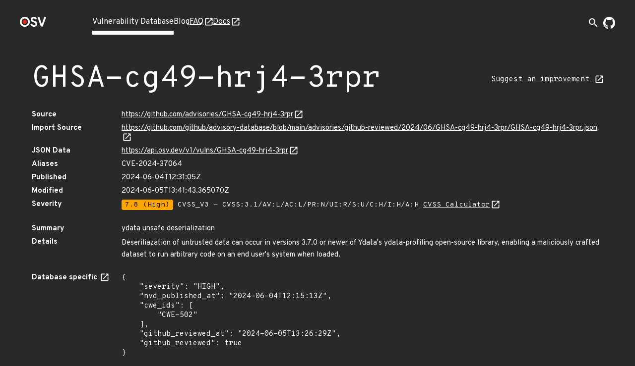

--- FILE ---
content_type: text/html; charset=utf-8
request_url: https://osv.dev/vulnerability/GHSA-cg49-hrj4-3rpr
body_size: 4142
content:
<!doctype html><html lang="en"><head><meta name="description" content="Comprehensive vulnerability database for your open source projects and dependencies."><meta name="viewport" content="width=device-width,initial-scale=1"><link rel="icon" type="image/png" href="/static/img/favicon-32x32.png" sizes="32x32"><link rel="icon" type="image/png" href="/static/img/favicon-16x16.png" sizes="16x16"><link rel="preconnect" href="https://fonts.googleapis.com"><link rel="preconnect" href="https://fonts.gstatic.com" crossorigin><link rel="alternate" type="application/rss+xml" title="RSS Feed" href="/blog/index.xml"><link rel="preload" href="https://fonts.googleapis.com/css?family=Material+Icons&display=block" as="style" onload="this.onload=null;this.rel='stylesheet'"><link rel="preload" href="https://fonts.googleapis.com/css2?family=Overpass+Mono:wght@400;700&family=Overpass:ital,wght@0,400;0,700;1,400&display=swap" as="style" onload="this.onload=null;this.rel='stylesheet'"><noscript><link rel="stylesheet" href="https://fonts.googleapis.com/css?family=Material+Icons&display=block"><link rel="stylesheet" href="https://fonts.googleapis.com/css2?family=Overpass+Mono:wght@400;700&family=Overpass:ital,wght@0,400;0,700;1,400&display=swap"></noscript><meta charset="utf-8"><title id="title">OSV - Open Source Vulnerabilities</title><script async src="https://www.googletagmanager.com/gtag/js?id=G-ZXG9G6HTBR"></script><script>window.dataLayer = window.dataLayer || [];
    function gtag() { dataLayer.push(arguments); }
    gtag('js', new Date());

    gtag('config', 'G-ZXG9G6HTBR', { 'anonymize_ip': true });</script>
<link rel="preload" fetchpriority="high" as="image" href="/static/img/external-link.svg" type="image/webp">
<script defer="defer" src="/static/vendors.54e4efa29be394fd758c.js"></script><script defer="defer" src="/static/main.9d9d626f0315d2de66ee.js"></script><link href="/static/main.f93ffa6fc9e23585bf8b.css" rel="stylesheet"></head><body><div class="wrapper "><header class="top-bar"><div class="logo"><a href="/" aria-label="Home page"><img alt="OSV logo" src="/static/img/logo.png" srcset="/static/img/logo.png, /static/img/logo@2x.png 2x" width="54" height="20"></a></div><input type="checkbox" id="hamburger-checkbox" aria-label="Hamburger Menu"> <label class="hamburger" for="hamburger-checkbox"><span></span> <span></span> <span></span></label><ul class="tabs"><li class="active page-link"><a href="/list">Vulnerability Database</a></li><li class=" page-link"><a href="/blog/">Blog</a></li><li class=" page-link external-link"><a href="https://google.github.io/osv.dev/faq/" target="”_blank”">FAQ</a></li><li class=" page-link external-link"><a href="https://google.github.io/osv.dev/" target="”_blank”">Docs</a></li><ul class="push social-icons"><li class="search-container-nav"><div class="search-toggle-container"><form class="search-form search-suggestions-container" action="/list"><input name="q" class="search-input" placeholder="Search vulnerabilities..." maxlength="300" autocomplete="off"> <button type="submit" class="search-submit" aria-label="Search"><span class="material-icons">arrow_forward</span></button></form><button class="search-toggle" aria-label="Toggle search" aria-expanded="false"><span class="material-icons">search</span></button></div></li><li><a class="logo-img" href="https://github.com/google/osv.dev" target="_blank" aria-label="Go to our github page"><img class="logo-link" src="/static/img/github-mark-white.svg" alt="Github Logo" width="24" height="24"></a></li></ul></ul></header> <div class="vulnerability-page">
  <div class="mdc-layout-grid">
    <div class="mdc-layout-grid__inner">
      <div class="mdc-layout-grid__cell--span-12 vulnerability-title">
        <h1 class="title">
          GHSA-cg49-hrj4-3rpr
        </h1>
        <a class="vulnerability-improvement-link" href="https://github.com/advisories/GHSA-cg49-hrj4-3rpr/improve">
            Suggest an improvement
          </a>
        </div>
      <div class="mdc-layout-grid__cell--span-12">
        <dl class="vulnerability-details"><dt>Source</dt>
          <dd><a href="https://github.com/advisories/GHSA-cg49-hrj4-3rpr" target="_blank" rel="noopener noreferrer">https://github.com/advisories/GHSA-cg49-hrj4-3rpr</a>
          </dd><dt>Import Source</dt>
          <dd><a href="https://github.com/github/advisory-database/blob/main/advisories/github-reviewed/2024/06/GHSA-cg49-hrj4-3rpr/GHSA-cg49-hrj4-3rpr.json" target="_blank" rel="noopener noreferrer">https://github.com/github/advisory-database/blob/main/advisories/github-reviewed/2024/06/GHSA-cg49-hrj4-3rpr/GHSA-cg49-hrj4-3rpr.json</a></dd>

          <dt>JSON Data</dt>
          <dd><a href="https://api.osv.dev/v1/vulns/GHSA-cg49-hrj4-3rpr" target="_blank" rel="noopener noreferrer">
            https://api.osv.dev/v1/vulns/GHSA-cg49-hrj4-3rpr</a>
          </dd>
          <dt>Aliases</dt>
          <dd>
            <ul class="aliases">
              <li>
                CVE-2024-37064
                </li>
              </ul>
          </dd>
          <dt>Published</dt>
          <dd>2024-06-04T12:31:05Z</dd>
          <dt>Modified</dt>
          <dd>2024-06-05T13:41:43.365070Z</dd><dt>Severity</dt>
          <dd>
            <ul class="severity">
              <li>
                
                  <span class="severity-level severity-high">7.8 (High)</span>
                  CVSS_V3 - CVSS:3.1/AV:L/AC:L/PR:N/UI:R/S:U/C:H/I:H/A:H
                  <a href="https://www.first.org/cvss/calculator/3.1#CVSS:3.1/AV:L/AC:L/PR:N/UI:R/S:U/C:H/I:H/A:H" target="_blank" rel="noopener noreferrer">
                    CVSS Calculator</a>
                
              </li>
              </ul>
          </dd><dt class="summary">Summary</dt>
          <dd class="summary ">
            
            ydata unsafe deserialization
            
          </dd>
          <dt>Details</dt>
          <dd class="details">
            <p>Deseriliazation of untrusted data can occur in versions 3.7.0 or newer of Ydata's ydata-profiling open-source library, enabling a maliciously crafted dataset to run arbitrary code on an end user's system when loaded.</p>
</dd>
          <dt>
            Database specific
            <a href="https://ossf.github.io/osv-schema/#database_specific-field" target="_blank"
              rel="noopener noreferrer"></a>
          </dt>
          <dd><pre class="specific">{
    &#34;severity&#34;: &#34;HIGH&#34;,
    &#34;nvd_published_at&#34;: &#34;2024-06-04T12:15:13Z&#34;,
    &#34;cwe_ids&#34;: [
        &#34;CWE-502&#34;
    ],
    &#34;github_reviewed_at&#34;: &#34;2024-06-05T13:26:29Z&#34;,
    &#34;github_reviewed&#34;: true
}</pre></dd>
          
          <dt>References</dt>
          <dd>
            <ul class="links">
              <li><a href="https://nvd.nist.gov/vuln/detail/CVE-2024-37064" target="_blank" rel="noopener noreferrer">https://nvd.nist.gov/vuln/detail/CVE-2024-37064</a></li>
              <li><a href="https://github.com/ydataai/ydata-profiling" target="_blank" rel="noopener noreferrer">https://github.com/ydataai/ydata-profiling</a></li>
              <li><a href="https://hiddenlayer.com/sai-security-advisory/ydata-june2024" target="_blank" rel="noopener noreferrer">https://hiddenlayer.com/sai-security-advisory/ydata-june2024</a></li>
              </ul>
          </dd>
          
        </dl>
      </div>
    </div>
  </div>
  <div class="vulnerability-packages-container">
  <h2 class="title">Affected packages</h2>

  
    <spicy-sections
      class="vulnerability-packages">
      
      
      
      
      <h2 class="package-header">
        <span class="vuln-ecosystem spicy-sections-workaround">PyPI</span>
        <span class="vuln-title-divider spicy-sections-workaround">/</span>
        <span class="vuln-name spicy-sections-workaround">ydata-profiling</span>
      </h2>
      <div class="mdc-layout-grid"><div class="vulnerability-package-subsection mdc-layout-grid__inner">
          <h3 class="mdc-layout-grid__cell--span-3">
            Package
          </h3>
          <div class="mdc-layout-grid__cell--span-9">
            <dl>
              <dt>Name</dt><dd><a href="https://pypi.org/project/ydata-profiling" target="_blank" rel="noopener noreferrer">ydata-profiling</a></dd><dd><a href="https://deps.dev/pypi/ydata-profiling" target="_blank" rel="noopener noreferrer">
                View open source insights on deps.dev</a></dd><dt>Purl</dt>
              <dd class="purl">pkg:pypi/ydata-profiling</dd></dl>
          </div>
        </div><div class="vulnerability-package-subsection mdc-layout-grid__inner">
          <h3 class="mdc-layout-grid__cell--span-3">
            Affected ranges
            <a href="https://ossf.github.io/osv-schema/#examples" target="_blank" rel="noopener noreferrer"></a>
          </h3>
          <div class="mdc-layout-grid__cell--span-9">
          <dl>
              <dt>Type</dt>
              <dd>ECOSYSTEM</dd><dt>Events</dt>
              <dd>
                <div class="mdc-layout-grid__inner events">
                  <div class="mdc-layout-grid__cell--span-3">
                      Introduced</div>
                    <div class="mdc-layout-grid__cell--span-9 version-value">
                      3.7.0</div>
                  <div class="mdc-layout-grid__cell--span-3">
                      Last affected</div>
                    <div class="mdc-layout-grid__cell--span-9 version-value">
                      4.8.3</div>
                  </div>
              </dd></dl>
          </div>
        </div>
        <div class="vulnerability-package-subsection mdc-layout-grid__inner">
          <h3 class="mdc-layout-grid__cell--span-3">
            Affected versions
            <a href="https://ossf.github.io/osv-schema/#affectedversions-field" target="_blank"
              rel="noopener noreferrer"></a>
          </h3>
          <div class="mdc-layout-grid__cell--span-9 version-value">
            <spicy-sections class="versions-section">
              <h2 class="version-header">4.*</h2>
              <div class="versions ">
                <div class="version">4.0.0</div>
                <div class="version">4.1.0</div>
                <div class="version">4.1.1</div>
                <div class="version">4.1.2</div>
                <div class="version">4.2.0</div>
                <div class="version">4.3.0</div>
                <div class="version">4.3.1</div>
                <div class="version">4.3.2</div>
                <div class="version">4.4.0</div>
                <div class="version">4.5.0</div>
                <div class="version">4.5.1</div>
                <div class="version">4.6.0</div>
                <div class="version">4.6.1</div>
                <div class="version">4.6.2</div>
                <div class="version">4.6.3</div>
                <div class="version">4.6.4</div>
                <div class="version">4.6.5</div>
                <div class="version">4.7.0</div>
                <div class="version">4.8.3</div>
                </div>
            </spicy-sections>
            </div>
        </div>
        </div>
      </spicy-sections>
  
</div>
</div>
<turbo-stream action="update" target="title">
  <template>
    GHSA-cg49-hrj4-3rpr - OSV
  </template>
</turbo-stream>

<script>
  document.addEventListener('turbo:load', function() {
    const ECOSYSTEM_EXPAND_THRESHOLD = 10;
    const PACKAGE_EXPAND_THRESHOLD = 7;
    const ECOSYSTEM_PACKAGE_COLLAPSE_THRESHOLD = 9;

  /**
   * Sets up the vertical, grouped layout for vulnerability packages.
   * - All ecosystem headers are expanded if their total count is below `ECOSYSTEM_EXPAND_THRESHOLD`,
   *   and if their total packages count is below `ECOSYSTEM_PACKAGE_COLLAPSE_THRESHOLD`.
   * - Within each ecosystem, all package headers are expanded if their count is below `PACKAGE_EXPAND_THRESHOLD`.
   */
    function setupVerticalLayout() {
      const ecosystemHeaders = document.querySelectorAll('.vulnerability-packages.force-collapse .package-header');
      if (!ecosystemHeaders.length) return;

      const shouldExpandEcosystems = ecosystemHeaders.length < ECOSYSTEM_EXPAND_THRESHOLD;

      ecosystemHeaders.forEach(header => {
        const panel = header.nextElementSibling;
        const packageHeaders = panel ? panel.querySelectorAll('.package-name-title') : [];
        const hasManyPackages =
          ecosystemHeaders.length > 1 && packageHeaders.length > ECOSYSTEM_PACKAGE_COLLAPSE_THRESHOLD;

        const shouldExpandHeader =
          shouldExpandEcosystems &&
          header.getAttribute('aria-expanded') === 'false' &&
          panel !== null &&
          !hasManyPackages;

        if (shouldExpandHeader) {
          header.click();
        }
      });

      const ecosystemPanels = document.querySelectorAll('.ecosystem-content-panel');
      ecosystemPanels.forEach(panel => {
        const packageHeaders = panel.querySelectorAll('.package-name-title');
        if (packageHeaders.length <= PACKAGE_EXPAND_THRESHOLD) {
          packageHeaders.forEach(header => {
            if (header.getAttribute('aria-expanded') === 'false') {
              header.click();
            }
          });
        }
      });
    }
    
    /**
     * Sets up the default layout,(tabs on desktop, accordion on mobile).
     * This function ensures that on the mobile accordion view,
     * all package headers are expanded by default if their count is
     * below a defined threshold. This has no effect on the desktop tab view.
     */
    function setupDefaultLayout() {
      const packageHeaders = document.querySelectorAll('.vulnerability-packages:not(.force-collapse) .package-header');
      if (!packageHeaders.length) return;

     /**
     * Expands collapsed package headers.
     * We use `spicy-section` to make the packages content collapsible for mobile view,
     * but it collapses the content by default. We want it expanded after the page
     * is loaded, so we programmatically click on the header of collapsed packages
     * to make the content visible.
     */
      function expandPackageHeaders() {
        packageHeaders.forEach((header) => {
          if (header.getAttribute('aria-expanded') === 'false') {
            header.click();
          }
        });
      }

      if (packageHeaders.length < ECOSYSTEM_EXPAND_THRESHOLD) {
        expandPackageHeaders();
      }
    }

    if (document.querySelector('.vulnerability-packages.force-collapse')) {
      setupVerticalLayout();
    } else {
      setupDefaultLayout();
    }

    /**
     * Sets up "Show More" / "Show Less" functionality for lists that might have
     * many items. You can enable this feature by adding an 'expandible-list' or
     * 'expandible-hierarchy-list' class to lists with long value.
     * @param {string} listSelector The CSS selector for the list container.
     * @param {string} itemSelector The tag name of the items within the list.
     */
    function setupExpandibleList(listSelector, itemSelector) {
      const EXPANDIBLE_LIST_DEFAULT_LENGTH = 6;
      const lists = document.querySelectorAll(`${listSelector}:not(.expanded):not([data-has-toggle-btn])`);
      lists.forEach((list) => {
        const items = list.getElementsByTagName(itemSelector);
        if (items.length <= EXPANDIBLE_LIST_DEFAULT_LENGTH) return;

        const expandibleItems = [...items].slice(EXPANDIBLE_LIST_DEFAULT_LENGTH);
        expandibleItems.forEach((item) => {
          item.style.display = 'none';
        });

        const toggleButton = document.createElement('span');
        toggleButton.classList.add('showmore');
        toggleButton.textContent = 'Show More';
        list.append(toggleButton);
        list.setAttribute('data-has-toggle-btn', 'true');

        toggleButton.addEventListener('click', function() {
          const isExpanded = list.classList.contains('expanded');
          expandibleItems.forEach((item) => {
            item.style.display = isExpanded ? 'none' : 'block';
          });
          toggleButton.textContent = isExpanded ? 'Show More' : 'Show Less';
          list.classList.toggle('expanded');
        });
      });
    }

    setupExpandibleList('.expandible-hierarchy-list', 'ul');
    setupExpandibleList('.expandible-list', 'li');
  });
</script>
</div></body></html>

--- FILE ---
content_type: text/css; charset="utf-8"
request_url: https://osv.dev/static/main.f93ffa6fc9e23585bf8b.css
body_size: 8361
content:
:root{--mdc-layout-grid-margin-desktop: 24px;--mdc-layout-grid-gutter-desktop: 24px;--mdc-layout-grid-column-width-desktop: 72px;--mdc-layout-grid-margin-tablet: 16px;--mdc-layout-grid-gutter-tablet: 16px;--mdc-layout-grid-column-width-tablet: 72px;--mdc-layout-grid-margin-phone: 16px;--mdc-layout-grid-gutter-phone: 16px;--mdc-layout-grid-column-width-phone: 72px}@media(min-width: 840px){.mdc-layout-grid{box-sizing:border-box;margin:0 auto;padding:24px;padding:var(--mdc-layout-grid-margin-desktop, 24px)}}@media(min-width: 600px)and (max-width: 839px){.mdc-layout-grid{box-sizing:border-box;margin:0 auto;padding:16px;padding:var(--mdc-layout-grid-margin-tablet, 16px)}}@media(max-width: 599px){.mdc-layout-grid{box-sizing:border-box;margin:0 auto;padding:16px;padding:var(--mdc-layout-grid-margin-phone, 16px)}}@media(min-width: 840px){.mdc-layout-grid__inner{display:flex;flex-flow:row wrap;align-items:stretch;margin:-12px;margin:calc(var(--mdc-layout-grid-gutter-desktop, 24px)/2*-1)}@supports(display: grid){.mdc-layout-grid__inner{display:grid;margin:0;grid-gap:24px;grid-gap:var(--mdc-layout-grid-gutter-desktop, 24px);grid-template-columns:repeat(12, minmax(0, 1fr))}}}@media(min-width: 600px)and (max-width: 839px){.mdc-layout-grid__inner{display:flex;flex-flow:row wrap;align-items:stretch;margin:-8px;margin:calc(var(--mdc-layout-grid-gutter-tablet, 16px)/2*-1)}@supports(display: grid){.mdc-layout-grid__inner{display:grid;margin:0;grid-gap:16px;grid-gap:var(--mdc-layout-grid-gutter-tablet, 16px);grid-template-columns:repeat(8, minmax(0, 1fr))}}}@media(max-width: 599px){.mdc-layout-grid__inner{display:flex;flex-flow:row wrap;align-items:stretch;margin:-8px;margin:calc(var(--mdc-layout-grid-gutter-phone, 16px)/2*-1)}@supports(display: grid){.mdc-layout-grid__inner{display:grid;margin:0;grid-gap:16px;grid-gap:var(--mdc-layout-grid-gutter-phone, 16px);grid-template-columns:repeat(4, minmax(0, 1fr))}}}@media(min-width: 840px){.mdc-layout-grid__cell{width:calc(33.3333333333% - 24px);width:calc(33.3333333333% - var(--mdc-layout-grid-gutter-desktop, 24px))}@supports(display: grid){.mdc-layout-grid__cell{width:auto;grid-column-end:span 4}}.mdc-layout-grid__cell{box-sizing:border-box;margin:12px;margin:calc(var(--mdc-layout-grid-gutter-desktop, 24px)/2)}@supports(display: grid){.mdc-layout-grid__cell{margin:0}}.mdc-layout-grid__cell--span-1,.mdc-layout-grid__cell--span-1-desktop{width:calc(8.3333333333% - 24px);width:calc(8.3333333333% - var(--mdc-layout-grid-gutter-desktop, 24px))}@supports(display: grid){.mdc-layout-grid__cell--span-1,.mdc-layout-grid__cell--span-1-desktop{width:auto;grid-column-end:span 1}}.mdc-layout-grid__cell--span-2,.mdc-layout-grid__cell--span-2-desktop{width:calc(16.6666666667% - 24px);width:calc(16.6666666667% - var(--mdc-layout-grid-gutter-desktop, 24px))}@supports(display: grid){.mdc-layout-grid__cell--span-2,.mdc-layout-grid__cell--span-2-desktop{width:auto;grid-column-end:span 2}}.mdc-layout-grid__cell--span-3,.mdc-layout-grid__cell--span-3-desktop{width:calc(25% - 24px);width:calc(25% - var(--mdc-layout-grid-gutter-desktop, 24px))}@supports(display: grid){.mdc-layout-grid__cell--span-3,.mdc-layout-grid__cell--span-3-desktop{width:auto;grid-column-end:span 3}}.mdc-layout-grid__cell--span-4,.mdc-layout-grid__cell--span-4-desktop{width:calc(33.3333333333% - 24px);width:calc(33.3333333333% - var(--mdc-layout-grid-gutter-desktop, 24px))}@supports(display: grid){.mdc-layout-grid__cell--span-4,.mdc-layout-grid__cell--span-4-desktop{width:auto;grid-column-end:span 4}}.mdc-layout-grid__cell--span-5,.mdc-layout-grid__cell--span-5-desktop{width:calc(41.6666666667% - 24px);width:calc(41.6666666667% - var(--mdc-layout-grid-gutter-desktop, 24px))}@supports(display: grid){.mdc-layout-grid__cell--span-5,.mdc-layout-grid__cell--span-5-desktop{width:auto;grid-column-end:span 5}}.mdc-layout-grid__cell--span-6,.mdc-layout-grid__cell--span-6-desktop{width:calc(50% - 24px);width:calc(50% - var(--mdc-layout-grid-gutter-desktop, 24px))}@supports(display: grid){.mdc-layout-grid__cell--span-6,.mdc-layout-grid__cell--span-6-desktop{width:auto;grid-column-end:span 6}}.mdc-layout-grid__cell--span-7,.mdc-layout-grid__cell--span-7-desktop{width:calc(58.3333333333% - 24px);width:calc(58.3333333333% - var(--mdc-layout-grid-gutter-desktop, 24px))}@supports(display: grid){.mdc-layout-grid__cell--span-7,.mdc-layout-grid__cell--span-7-desktop{width:auto;grid-column-end:span 7}}.mdc-layout-grid__cell--span-8,.mdc-layout-grid__cell--span-8-desktop{width:calc(66.6666666667% - 24px);width:calc(66.6666666667% - var(--mdc-layout-grid-gutter-desktop, 24px))}@supports(display: grid){.mdc-layout-grid__cell--span-8,.mdc-layout-grid__cell--span-8-desktop{width:auto;grid-column-end:span 8}}.mdc-layout-grid__cell--span-9,.mdc-layout-grid__cell--span-9-desktop{width:calc(75% - 24px);width:calc(75% - var(--mdc-layout-grid-gutter-desktop, 24px))}@supports(display: grid){.mdc-layout-grid__cell--span-9,.mdc-layout-grid__cell--span-9-desktop{width:auto;grid-column-end:span 9}}.mdc-layout-grid__cell--span-10,.mdc-layout-grid__cell--span-10-desktop{width:calc(83.3333333333% - 24px);width:calc(83.3333333333% - var(--mdc-layout-grid-gutter-desktop, 24px))}@supports(display: grid){.mdc-layout-grid__cell--span-10,.mdc-layout-grid__cell--span-10-desktop{width:auto;grid-column-end:span 10}}.mdc-layout-grid__cell--span-11,.mdc-layout-grid__cell--span-11-desktop{width:calc(91.6666666667% - 24px);width:calc(91.6666666667% - var(--mdc-layout-grid-gutter-desktop, 24px))}@supports(display: grid){.mdc-layout-grid__cell--span-11,.mdc-layout-grid__cell--span-11-desktop{width:auto;grid-column-end:span 11}}.mdc-layout-grid__cell--span-12,.mdc-layout-grid__cell--span-12-desktop{width:calc(100% - 24px);width:calc(100% - var(--mdc-layout-grid-gutter-desktop, 24px))}@supports(display: grid){.mdc-layout-grid__cell--span-12,.mdc-layout-grid__cell--span-12-desktop{width:auto;grid-column-end:span 12}}}@media(min-width: 600px)and (max-width: 839px){.mdc-layout-grid__cell{width:calc(50% - 16px);width:calc(50% - var(--mdc-layout-grid-gutter-tablet, 16px))}@supports(display: grid){.mdc-layout-grid__cell{width:auto;grid-column-end:span 4}}.mdc-layout-grid__cell{box-sizing:border-box;margin:8px;margin:calc(var(--mdc-layout-grid-gutter-tablet, 16px)/2)}@supports(display: grid){.mdc-layout-grid__cell{margin:0}}.mdc-layout-grid__cell--span-1,.mdc-layout-grid__cell--span-1-tablet{width:calc(12.5% - 16px);width:calc(12.5% - var(--mdc-layout-grid-gutter-tablet, 16px))}@supports(display: grid){.mdc-layout-grid__cell--span-1,.mdc-layout-grid__cell--span-1-tablet{width:auto;grid-column-end:span 1}}.mdc-layout-grid__cell--span-2,.mdc-layout-grid__cell--span-2-tablet{width:calc(25% - 16px);width:calc(25% - var(--mdc-layout-grid-gutter-tablet, 16px))}@supports(display: grid){.mdc-layout-grid__cell--span-2,.mdc-layout-grid__cell--span-2-tablet{width:auto;grid-column-end:span 2}}.mdc-layout-grid__cell--span-3,.mdc-layout-grid__cell--span-3-tablet{width:calc(37.5% - 16px);width:calc(37.5% - var(--mdc-layout-grid-gutter-tablet, 16px))}@supports(display: grid){.mdc-layout-grid__cell--span-3,.mdc-layout-grid__cell--span-3-tablet{width:auto;grid-column-end:span 3}}.mdc-layout-grid__cell--span-4,.mdc-layout-grid__cell--span-4-tablet{width:calc(50% - 16px);width:calc(50% - var(--mdc-layout-grid-gutter-tablet, 16px))}@supports(display: grid){.mdc-layout-grid__cell--span-4,.mdc-layout-grid__cell--span-4-tablet{width:auto;grid-column-end:span 4}}.mdc-layout-grid__cell--span-5,.mdc-layout-grid__cell--span-5-tablet{width:calc(62.5% - 16px);width:calc(62.5% - var(--mdc-layout-grid-gutter-tablet, 16px))}@supports(display: grid){.mdc-layout-grid__cell--span-5,.mdc-layout-grid__cell--span-5-tablet{width:auto;grid-column-end:span 5}}.mdc-layout-grid__cell--span-6,.mdc-layout-grid__cell--span-6-tablet{width:calc(75% - 16px);width:calc(75% - var(--mdc-layout-grid-gutter-tablet, 16px))}@supports(display: grid){.mdc-layout-grid__cell--span-6,.mdc-layout-grid__cell--span-6-tablet{width:auto;grid-column-end:span 6}}.mdc-layout-grid__cell--span-7,.mdc-layout-grid__cell--span-7-tablet{width:calc(87.5% - 16px);width:calc(87.5% - var(--mdc-layout-grid-gutter-tablet, 16px))}@supports(display: grid){.mdc-layout-grid__cell--span-7,.mdc-layout-grid__cell--span-7-tablet{width:auto;grid-column-end:span 7}}.mdc-layout-grid__cell--span-8,.mdc-layout-grid__cell--span-8-tablet{width:calc(100% - 16px);width:calc(100% - var(--mdc-layout-grid-gutter-tablet, 16px))}@supports(display: grid){.mdc-layout-grid__cell--span-8,.mdc-layout-grid__cell--span-8-tablet{width:auto;grid-column-end:span 8}}.mdc-layout-grid__cell--span-9,.mdc-layout-grid__cell--span-9-tablet{width:calc(100% - 16px);width:calc(100% - var(--mdc-layout-grid-gutter-tablet, 16px))}@supports(display: grid){.mdc-layout-grid__cell--span-9,.mdc-layout-grid__cell--span-9-tablet{width:auto;grid-column-end:span 8}}.mdc-layout-grid__cell--span-10,.mdc-layout-grid__cell--span-10-tablet{width:calc(100% - 16px);width:calc(100% - var(--mdc-layout-grid-gutter-tablet, 16px))}@supports(display: grid){.mdc-layout-grid__cell--span-10,.mdc-layout-grid__cell--span-10-tablet{width:auto;grid-column-end:span 8}}.mdc-layout-grid__cell--span-11,.mdc-layout-grid__cell--span-11-tablet{width:calc(100% - 16px);width:calc(100% - var(--mdc-layout-grid-gutter-tablet, 16px))}@supports(display: grid){.mdc-layout-grid__cell--span-11,.mdc-layout-grid__cell--span-11-tablet{width:auto;grid-column-end:span 8}}.mdc-layout-grid__cell--span-12,.mdc-layout-grid__cell--span-12-tablet{width:calc(100% - 16px);width:calc(100% - var(--mdc-layout-grid-gutter-tablet, 16px))}@supports(display: grid){.mdc-layout-grid__cell--span-12,.mdc-layout-grid__cell--span-12-tablet{width:auto;grid-column-end:span 8}}}@media(max-width: 599px){.mdc-layout-grid__cell{width:calc(100% - 16px);width:calc(100% - var(--mdc-layout-grid-gutter-phone, 16px))}@supports(display: grid){.mdc-layout-grid__cell{width:auto;grid-column-end:span 4}}.mdc-layout-grid__cell{box-sizing:border-box;margin:8px;margin:calc(var(--mdc-layout-grid-gutter-phone, 16px)/2)}@supports(display: grid){.mdc-layout-grid__cell{margin:0}}.mdc-layout-grid__cell--span-1,.mdc-layout-grid__cell--span-1-phone{width:calc(25% - 16px);width:calc(25% - var(--mdc-layout-grid-gutter-phone, 16px))}@supports(display: grid){.mdc-layout-grid__cell--span-1,.mdc-layout-grid__cell--span-1-phone{width:auto;grid-column-end:span 1}}.mdc-layout-grid__cell--span-2,.mdc-layout-grid__cell--span-2-phone{width:calc(50% - 16px);width:calc(50% - var(--mdc-layout-grid-gutter-phone, 16px))}@supports(display: grid){.mdc-layout-grid__cell--span-2,.mdc-layout-grid__cell--span-2-phone{width:auto;grid-column-end:span 2}}.mdc-layout-grid__cell--span-3,.mdc-layout-grid__cell--span-3-phone{width:calc(75% - 16px);width:calc(75% - var(--mdc-layout-grid-gutter-phone, 16px))}@supports(display: grid){.mdc-layout-grid__cell--span-3,.mdc-layout-grid__cell--span-3-phone{width:auto;grid-column-end:span 3}}.mdc-layout-grid__cell--span-4,.mdc-layout-grid__cell--span-4-phone{width:calc(100% - 16px);width:calc(100% - var(--mdc-layout-grid-gutter-phone, 16px))}@supports(display: grid){.mdc-layout-grid__cell--span-4,.mdc-layout-grid__cell--span-4-phone{width:auto;grid-column-end:span 4}}.mdc-layout-grid__cell--span-5,.mdc-layout-grid__cell--span-5-phone{width:calc(100% - 16px);width:calc(100% - var(--mdc-layout-grid-gutter-phone, 16px))}@supports(display: grid){.mdc-layout-grid__cell--span-5,.mdc-layout-grid__cell--span-5-phone{width:auto;grid-column-end:span 4}}.mdc-layout-grid__cell--span-6,.mdc-layout-grid__cell--span-6-phone{width:calc(100% - 16px);width:calc(100% - var(--mdc-layout-grid-gutter-phone, 16px))}@supports(display: grid){.mdc-layout-grid__cell--span-6,.mdc-layout-grid__cell--span-6-phone{width:auto;grid-column-end:span 4}}.mdc-layout-grid__cell--span-7,.mdc-layout-grid__cell--span-7-phone{width:calc(100% - 16px);width:calc(100% - var(--mdc-layout-grid-gutter-phone, 16px))}@supports(display: grid){.mdc-layout-grid__cell--span-7,.mdc-layout-grid__cell--span-7-phone{width:auto;grid-column-end:span 4}}.mdc-layout-grid__cell--span-8,.mdc-layout-grid__cell--span-8-phone{width:calc(100% - 16px);width:calc(100% - var(--mdc-layout-grid-gutter-phone, 16px))}@supports(display: grid){.mdc-layout-grid__cell--span-8,.mdc-layout-grid__cell--span-8-phone{width:auto;grid-column-end:span 4}}.mdc-layout-grid__cell--span-9,.mdc-layout-grid__cell--span-9-phone{width:calc(100% - 16px);width:calc(100% - var(--mdc-layout-grid-gutter-phone, 16px))}@supports(display: grid){.mdc-layout-grid__cell--span-9,.mdc-layout-grid__cell--span-9-phone{width:auto;grid-column-end:span 4}}.mdc-layout-grid__cell--span-10,.mdc-layout-grid__cell--span-10-phone{width:calc(100% - 16px);width:calc(100% - var(--mdc-layout-grid-gutter-phone, 16px))}@supports(display: grid){.mdc-layout-grid__cell--span-10,.mdc-layout-grid__cell--span-10-phone{width:auto;grid-column-end:span 4}}.mdc-layout-grid__cell--span-11,.mdc-layout-grid__cell--span-11-phone{width:calc(100% - 16px);width:calc(100% - var(--mdc-layout-grid-gutter-phone, 16px))}@supports(display: grid){.mdc-layout-grid__cell--span-11,.mdc-layout-grid__cell--span-11-phone{width:auto;grid-column-end:span 4}}.mdc-layout-grid__cell--span-12,.mdc-layout-grid__cell--span-12-phone{width:calc(100% - 16px);width:calc(100% - var(--mdc-layout-grid-gutter-phone, 16px))}@supports(display: grid){.mdc-layout-grid__cell--span-12,.mdc-layout-grid__cell--span-12-phone{width:auto;grid-column-end:span 4}}}.mdc-layout-grid__cell--order-1{order:1}.mdc-layout-grid__cell--order-2{order:2}.mdc-layout-grid__cell--order-3{order:3}.mdc-layout-grid__cell--order-4{order:4}.mdc-layout-grid__cell--order-5{order:5}.mdc-layout-grid__cell--order-6{order:6}.mdc-layout-grid__cell--order-7{order:7}.mdc-layout-grid__cell--order-8{order:8}.mdc-layout-grid__cell--order-9{order:9}.mdc-layout-grid__cell--order-10{order:10}.mdc-layout-grid__cell--order-11{order:11}.mdc-layout-grid__cell--order-12{order:12}.mdc-layout-grid__cell--align-top{align-self:flex-start}@supports(display: grid){.mdc-layout-grid__cell--align-top{align-self:start}}.mdc-layout-grid__cell--align-middle{align-self:center}.mdc-layout-grid__cell--align-bottom{align-self:flex-end}@supports(display: grid){.mdc-layout-grid__cell--align-bottom{align-self:end}}@media(min-width: 840px){.mdc-layout-grid--fixed-column-width{width:1176px;width:calc(var(--mdc-layout-grid-column-width-desktop, 72px)*12 + var(--mdc-layout-grid-gutter-desktop, 24px)*11 + var(--mdc-layout-grid-margin-desktop, 24px)*2)}}@media(min-width: 600px)and (max-width: 839px){.mdc-layout-grid--fixed-column-width{width:720px;width:calc(var(--mdc-layout-grid-column-width-tablet, 72px)*8 + var(--mdc-layout-grid-gutter-tablet, 16px)*7 + var(--mdc-layout-grid-margin-tablet, 16px)*2)}}@media(max-width: 599px){.mdc-layout-grid--fixed-column-width{width:368px;width:calc(var(--mdc-layout-grid-column-width-phone, 72px)*4 + var(--mdc-layout-grid-gutter-phone, 16px)*3 + var(--mdc-layout-grid-margin-phone, 16px)*2)}}.mdc-layout-grid--align-left{margin-right:auto;margin-left:0}.mdc-layout-grid--align-right{margin-right:0;margin-left:auto}.mdc-data-table__content{-moz-osx-font-smoothing:grayscale;-webkit-font-smoothing:antialiased;font-family:Roboto, sans-serif;font-family:var(--mdc-typography-body2-font-family, var(--mdc-typography-font-family, Roboto, sans-serif));font-size:0.875rem;font-size:var(--mdc-typography-body2-font-size, 0.875rem);line-height:1.25rem;line-height:var(--mdc-typography-body2-line-height, 1.25rem);font-weight:400;font-weight:var(--mdc-typography-body2-font-weight, 400);letter-spacing:0.0178571429em;letter-spacing:var(--mdc-typography-body2-letter-spacing, 0.0178571429em);text-decoration:inherit;text-decoration:var(--mdc-typography-body2-text-decoration, inherit);text-transform:inherit;text-transform:var(--mdc-typography-body2-text-transform, inherit)}.mdc-data-table{background-color:#292929;background-color:var(--mdc-theme-surface, #292929);border-radius:4px;border-radius:var(--mdc-shape-medium, 4px)}.mdc-data-table .mdc-data-table__header-cell:first-child{border-top-left-radius:4px;border-top-left-radius:var(--mdc-shape-medium, 4px)}[dir=rtl] .mdc-data-table .mdc-data-table__header-cell:first-child,.mdc-data-table .mdc-data-table__header-cell:first-child[dir=rtl]{border-top-right-radius:4px;border-top-right-radius:var(--mdc-shape-medium, 4px);border-top-left-radius:0}.mdc-data-table .mdc-data-table__header-cell:last-child{border-top-right-radius:4px;border-top-right-radius:var(--mdc-shape-medium, 4px)}[dir=rtl] .mdc-data-table .mdc-data-table__header-cell:last-child,.mdc-data-table .mdc-data-table__header-cell:last-child[dir=rtl]{border-top-left-radius:4px;border-top-left-radius:var(--mdc-shape-medium, 4px);border-top-right-radius:0}.mdc-data-table{border-width:1px;border-style:solid;border-color:hsla(0,0%,100%,.12);-webkit-overflow-scrolling:touch;display:inline-flex;flex-direction:column;box-sizing:border-box;position:relative}.mdc-data-table__row{background-color:inherit}.mdc-data-table__header-cell{background-color:#292929;background-color:var(--mdc-theme-surface, #292929)}.mdc-data-table__row--selected{background-color:rgba(98, 0, 238, 0.04)}.mdc-data-table__pagination-rows-per-page-select:not(.mdc-select--disabled) .mdc-notched-outline__leading,.mdc-data-table__pagination-rows-per-page-select:not(.mdc-select--disabled) .mdc-notched-outline__notch,.mdc-data-table__pagination-rows-per-page-select:not(.mdc-select--disabled) .mdc-notched-outline__trailing{border-color:rgba(255, 255, 255, 0.12)}.mdc-data-table__cell,.mdc-data-table__header-cell{border-bottom-color:hsla(0,0%,100%,.12)}.mdc-data-table__pagination{border-top-color:hsla(0,0%,100%,.12)}.mdc-data-table__cell,.mdc-data-table__header-cell{border-bottom-width:1px;border-bottom-style:solid}.mdc-data-table__pagination{border-top-width:1px;border-top-style:solid}.mdc-data-table__row:last-child .mdc-data-table__cell{border-bottom:none}.mdc-data-table__row:not(.mdc-data-table__row--selected):hover{background-color:rgba(255, 255, 255, 0.04)}.mdc-data-table__header-cell{color:rgba(255, 255, 255, 0.87)}.mdc-data-table__pagination-total,.mdc-data-table__pagination-rows-per-page-label,.mdc-data-table__cell{color:rgba(255, 255, 255, 0.87)}.mdc-data-table__row{height:52px}.mdc-data-table__pagination{min-height:52px}.mdc-data-table__header-row{height:56px}.mdc-data-table__cell,.mdc-data-table__header-cell{padding:0 16px 0 16px}.mdc-data-table__header-cell--checkbox,.mdc-data-table__cell--checkbox{padding-left:4px;padding-right:0}[dir=rtl] .mdc-data-table__header-cell--checkbox,[dir=rtl] .mdc-data-table__cell--checkbox,.mdc-data-table__header-cell--checkbox[dir=rtl],.mdc-data-table__cell--checkbox[dir=rtl]{padding-left:0;padding-right:4px}.mdc-data-table__sort-icon-button{color:rgba(255, 255, 255, 0.6)}.mdc-data-table__sort-icon-button .mdc-icon-button__ripple::before,.mdc-data-table__sort-icon-button .mdc-icon-button__ripple::after{background-color:rgba(255, 255, 255, 0.6);background-color:var(--mdc-ripple-color, rgba(255, 255, 255, 0.6))}.mdc-data-table__sort-icon-button:hover .mdc-icon-button__ripple::before,.mdc-data-table__sort-icon-button.mdc-ripple-surface--hover .mdc-icon-button__ripple::before{opacity:0.08;opacity:var(--mdc-ripple-hover-opacity, 0.08)}.mdc-data-table__sort-icon-button.mdc-ripple-upgraded--background-focused .mdc-icon-button__ripple::before,.mdc-data-table__sort-icon-button:not(.mdc-ripple-upgraded):focus .mdc-icon-button__ripple::before{transition-duration:75ms;opacity:0.24;opacity:var(--mdc-ripple-focus-opacity, 0.24)}.mdc-data-table__sort-icon-button:not(.mdc-ripple-upgraded) .mdc-icon-button__ripple::after{transition:opacity 150ms linear}.mdc-data-table__sort-icon-button:not(.mdc-ripple-upgraded):active .mdc-icon-button__ripple::after{transition-duration:75ms;opacity:0.24;opacity:var(--mdc-ripple-press-opacity, 0.24)}.mdc-data-table__sort-icon-button.mdc-ripple-upgraded{--mdc-ripple-fg-opacity:var(--mdc-ripple-press-opacity, 0.24)}.mdc-data-table__header-cell--sorted .mdc-data-table__sort-icon-button{color:rgba(255, 255, 255, 0.87)}.mdc-data-table__header-cell--sorted .mdc-data-table__sort-icon-button .mdc-icon-button__ripple::before,.mdc-data-table__header-cell--sorted .mdc-data-table__sort-icon-button .mdc-icon-button__ripple::after{background-color:rgba(255, 255, 255, 0.87);background-color:var(--mdc-ripple-color, rgba(255, 255, 255, 0.87))}.mdc-data-table__header-cell--sorted .mdc-data-table__sort-icon-button:hover .mdc-icon-button__ripple::before,.mdc-data-table__header-cell--sorted .mdc-data-table__sort-icon-button.mdc-ripple-surface--hover .mdc-icon-button__ripple::before{opacity:0.08;opacity:var(--mdc-ripple-hover-opacity, 0.08)}.mdc-data-table__header-cell--sorted .mdc-data-table__sort-icon-button.mdc-ripple-upgraded--background-focused .mdc-icon-button__ripple::before,.mdc-data-table__header-cell--sorted .mdc-data-table__sort-icon-button:not(.mdc-ripple-upgraded):focus .mdc-icon-button__ripple::before{transition-duration:75ms;opacity:0.24;opacity:var(--mdc-ripple-focus-opacity, 0.24)}.mdc-data-table__header-cell--sorted .mdc-data-table__sort-icon-button:not(.mdc-ripple-upgraded) .mdc-icon-button__ripple::after{transition:opacity 150ms linear}.mdc-data-table__header-cell--sorted .mdc-data-table__sort-icon-button:not(.mdc-ripple-upgraded):active .mdc-icon-button__ripple::after{transition-duration:75ms;opacity:0.24;opacity:var(--mdc-ripple-press-opacity, 0.24)}.mdc-data-table__header-cell--sorted .mdc-data-table__sort-icon-button.mdc-ripple-upgraded{--mdc-ripple-fg-opacity:var(--mdc-ripple-press-opacity, 0.24)}.mdc-data-table__table-container{-webkit-overflow-scrolling:touch;overflow-x:auto;width:100%}.mdc-data-table__table{min-width:100%;border:0;white-space:nowrap;border-spacing:0;table-layout:fixed}.mdc-data-table__cell{-moz-osx-font-smoothing:grayscale;-webkit-font-smoothing:antialiased;font-family:Roboto, sans-serif;font-family:var(--mdc-typography-body2-font-family, var(--mdc-typography-font-family, Roboto, sans-serif));font-size:0.875rem;font-size:var(--mdc-typography-body2-font-size, 0.875rem);line-height:1.25rem;line-height:var(--mdc-typography-body2-line-height, 1.25rem);font-weight:400;font-weight:var(--mdc-typography-body2-font-weight, 400);letter-spacing:0.0178571429em;letter-spacing:var(--mdc-typography-body2-letter-spacing, 0.0178571429em);text-decoration:inherit;text-decoration:var(--mdc-typography-body2-text-decoration, inherit);text-transform:inherit;text-transform:var(--mdc-typography-body2-text-transform, inherit);box-sizing:border-box;overflow:hidden;text-align:left;text-overflow:ellipsis}[dir=rtl] .mdc-data-table__cell,.mdc-data-table__cell[dir=rtl]{text-align:right}.mdc-data-table__cell--numeric{text-align:right}[dir=rtl] .mdc-data-table__cell--numeric,.mdc-data-table__cell--numeric[dir=rtl]{text-align:left}.mdc-data-table__cell--checkbox{width:1px}.mdc-data-table__header-cell{-moz-osx-font-smoothing:grayscale;-webkit-font-smoothing:antialiased;font-family:Roboto, sans-serif;font-family:var(--mdc-typography-subtitle2-font-family, var(--mdc-typography-font-family, Roboto, sans-serif));font-size:0.875rem;font-size:var(--mdc-typography-subtitle2-font-size, 0.875rem);line-height:1.375rem;line-height:var(--mdc-typography-subtitle2-line-height, 1.375rem);font-weight:500;font-weight:var(--mdc-typography-subtitle2-font-weight, 500);letter-spacing:0.0071428571em;letter-spacing:var(--mdc-typography-subtitle2-letter-spacing, 0.0071428571em);text-decoration:inherit;text-decoration:var(--mdc-typography-subtitle2-text-decoration, inherit);text-transform:inherit;text-transform:var(--mdc-typography-subtitle2-text-transform, inherit);box-sizing:border-box;text-overflow:ellipsis;overflow:hidden;outline:none;text-align:left}[dir=rtl] .mdc-data-table__header-cell,.mdc-data-table__header-cell[dir=rtl]{text-align:right}.mdc-data-table__header-cell--checkbox{width:1px}.mdc-data-table__header-cell--numeric{text-align:right}[dir=rtl] .mdc-data-table__header-cell--numeric,.mdc-data-table__header-cell--numeric[dir=rtl]{text-align:left}.mdc-data-table__sort-icon-button{width:28px;height:28px;padding:2px}.mdc-data-table__sort-icon-button.mdc-icon-button--reduced-size{width:28px;height:28px;padding:2px}.mdc-data-table__sort-icon-button.mdc-icon-button--reduced-size.mdc-icon-button--touch{margin-top:0px;margin-bottom:0px;margin-right:0px;margin-left:0px}.mdc-data-table__sort-icon-button .mdc-icon-button__touch{position:absolute;top:50%;height:28px;left:50%;width:28px;transform:translate(-50%, -50%)}.mdc-data-table__sort-icon-button{transform:rotate(0.0001deg);margin-left:4px;margin-right:0}[dir=rtl] .mdc-data-table__sort-icon-button,.mdc-data-table__sort-icon-button[dir=rtl]{margin-left:0;margin-right:4px}.mdc-data-table__header-cell--numeric .mdc-data-table__sort-icon-button{margin-left:0;margin-right:4px}[dir=rtl] .mdc-data-table__header-cell--numeric .mdc-data-table__sort-icon-button,.mdc-data-table__header-cell--numeric .mdc-data-table__sort-icon-button[dir=rtl]{margin-left:4px;margin-right:0}.mdc-data-table__sort-icon-button{transition:transform 150ms 0ms cubic-bezier(0.4, 0, 0.2, 1)}.mdc-data-table__header-cell--sorted-descending .mdc-data-table__sort-icon-button{transform:rotate(-180deg)}.mdc-data-table__sort-icon-button{opacity:0}.mdc-data-table__sort-icon-button:focus,.mdc-data-table__header-cell:hover .mdc-data-table__sort-icon-button,.mdc-data-table__header-cell--sorted .mdc-data-table__sort-icon-button{opacity:1}.mdc-data-table__header-cell-wrapper{align-items:center;display:inline-flex;vertical-align:middle}.mdc-data-table__header-cell--with-sort{cursor:pointer}.mdc-data-table__sort-status-label{clip:rect(1px, 1px, 1px, 1px);height:1px;overflow:hidden;position:absolute;white-space:nowrap;width:1px}.mdc-data-table__progress-indicator{display:none;position:absolute;width:100%}.mdc-data-table--in-progress .mdc-data-table__progress-indicator{display:block}.mdc-data-table__scrim{background-color:#292929;background-color:var(--mdc-theme-surface, #292929);height:100%;opacity:.32;position:absolute;top:0;width:100%}.mdc-data-table--sticky-header .mdc-data-table__header-cell{position:sticky;top:0;z-index:1}.mdc-data-table__pagination{-moz-osx-font-smoothing:grayscale;-webkit-font-smoothing:antialiased;font-family:Roboto, sans-serif;font-family:var(--mdc-typography-body2-font-family, var(--mdc-typography-font-family, Roboto, sans-serif));font-size:0.875rem;font-size:var(--mdc-typography-body2-font-size, 0.875rem);line-height:1.25rem;line-height:var(--mdc-typography-body2-line-height, 1.25rem);font-weight:400;font-weight:var(--mdc-typography-body2-font-weight, 400);letter-spacing:0.0178571429em;letter-spacing:var(--mdc-typography-body2-letter-spacing, 0.0178571429em);text-decoration:inherit;text-decoration:var(--mdc-typography-body2-text-decoration, inherit);text-transform:inherit;text-transform:var(--mdc-typography-body2-text-transform, inherit);box-sizing:border-box;display:flex;justify-content:flex-end}.mdc-data-table__pagination-trailing{margin-left:4px;margin-right:0}[dir=rtl] .mdc-data-table__pagination-trailing,.mdc-data-table__pagination-trailing[dir=rtl]{margin-left:0;margin-right:4px}.mdc-data-table__pagination-trailing{align-items:center;display:flex;flex-wrap:wrap;justify-content:flex-end}.mdc-data-table__pagination-navigation{align-items:center;display:flex}[dir=rtl] .mdc-data-table__pagination-button .mdc-button__icon,.mdc-data-table__pagination-button .mdc-button__icon[dir=rtl]{transform:rotate(180deg)}.mdc-data-table__pagination-button{margin-left:0;margin-right:4px}[dir=rtl] .mdc-data-table__pagination-button,.mdc-data-table__pagination-button[dir=rtl]{margin-left:4px;margin-right:0}.mdc-data-table__pagination-total{margin-left:14px;margin-right:36px}[dir=rtl] .mdc-data-table__pagination-total,.mdc-data-table__pagination-total[dir=rtl]{margin-left:36px;margin-right:14px}.mdc-data-table__pagination-total{white-space:nowrap}.mdc-data-table__pagination-rows-per-page{margin-left:0;margin-right:22px}[dir=rtl] .mdc-data-table__pagination-rows-per-page,.mdc-data-table__pagination-rows-per-page[dir=rtl]{margin-left:22px;margin-right:0}.mdc-data-table__pagination-rows-per-page{align-items:center;display:inline-flex}.mdc-data-table__pagination-rows-per-page-label{margin-left:0;margin-right:12px}[dir=rtl] .mdc-data-table__pagination-rows-per-page-label,.mdc-data-table__pagination-rows-per-page-label[dir=rtl]{margin-left:12px;margin-right:0}.mdc-data-table__pagination-rows-per-page-label{white-space:nowrap}.mdc-data-table__pagination-rows-per-page-select .mdc-select__anchor{width:100%;min-width:80px}.mdc-data-table__pagination-rows-per-page-select{min-width:80px;min-width:var(--mdc-menu-min-width, 80px);margin:8px 0}.mdc-data-table__pagination-rows-per-page-select .mdc-select__anchor .mdc-floating-label--float-above{transform:translateY(-27.25px) scale(1)}.mdc-data-table__pagination-rows-per-page-select .mdc-select__anchor .mdc-floating-label--float-above{font-size:.75rem}.mdc-data-table__pagination-rows-per-page-select .mdc-select__anchor.mdc-notched-outline--upgraded .mdc-floating-label--float-above,.mdc-data-table__pagination-rows-per-page-select .mdc-select__anchor .mdc-notched-outline--upgraded .mdc-floating-label--float-above{transform:translateY(-24.75px) scale(0.75)}.mdc-data-table__pagination-rows-per-page-select .mdc-select__anchor.mdc-notched-outline--upgraded .mdc-floating-label--float-above,.mdc-data-table__pagination-rows-per-page-select .mdc-select__anchor .mdc-notched-outline--upgraded .mdc-floating-label--float-above{font-size:1rem}.mdc-data-table__pagination-rows-per-page-select .mdc-select__anchor .mdc-floating-label--shake{animation:mdc-floating-label-shake-float-above-select-outlined-36px 250ms 1}@keyframes mdc-floating-label-shake-float-above-select-outlined-36px{0%{transform:translateX(calc(0 - 0%)) translateY(-24.75px) scale(0.75)}33%{animation-timing-function:cubic-bezier(0.5, 0, 0.701732, 0.495819);transform:translateX(calc(4% - 0%)) translateY(-24.75px) scale(0.75)}66%{animation-timing-function:cubic-bezier(0.302435, 0.381352, 0.55, 0.956352);transform:translateX(calc(-4% - 0%)) translateY(-24.75px) scale(0.75)}100%{transform:translateX(calc(0 - 0%)) translateY(-24.75px) scale(0.75)}}.mdc-data-table__pagination-rows-per-page-select .mdc-select__anchor{height:36px}.mdc-data-table__pagination-rows-per-page-select .mdc-select__dropdown-icon{width:20px;height:20px}.mdc-data-table__pagination-rows-per-page-select.mdc-select--outlined .mdc-select__anchor :not(.mdc-notched-outline--notched) .mdc-notched-outline__notch{max-width:calc(100% - 56px)}.mdc-data-table__pagination-rows-per-page-select .mdc-list-item.mdc-list-item--with-one-line{height:36px}.mdc-data-table__header-row-checkbox.mdc-checkbox--selected .mdc-checkbox__ripple::before,.mdc-data-table__header-row-checkbox.mdc-checkbox--selected .mdc-checkbox__ripple::after,.mdc-data-table__row-checkbox.mdc-checkbox--selected .mdc-checkbox__ripple::before,.mdc-data-table__row-checkbox.mdc-checkbox--selected .mdc-checkbox__ripple::after{background-color:#6200ee;background-color:var(--mdc-ripple-color, var(--mdc-theme-primary, #6200ee))}.mdc-data-table__header-row-checkbox.mdc-checkbox--selected:hover .mdc-checkbox__ripple::before,.mdc-data-table__header-row-checkbox.mdc-checkbox--selected.mdc-ripple-surface--hover .mdc-checkbox__ripple::before,.mdc-data-table__row-checkbox.mdc-checkbox--selected:hover .mdc-checkbox__ripple::before,.mdc-data-table__row-checkbox.mdc-checkbox--selected.mdc-ripple-surface--hover .mdc-checkbox__ripple::before{opacity:0.04;opacity:var(--mdc-ripple-hover-opacity, 0.04)}.mdc-data-table__header-row-checkbox.mdc-checkbox--selected.mdc-ripple-upgraded--background-focused .mdc-checkbox__ripple::before,.mdc-data-table__header-row-checkbox.mdc-checkbox--selected:not(.mdc-ripple-upgraded):focus .mdc-checkbox__ripple::before,.mdc-data-table__row-checkbox.mdc-checkbox--selected.mdc-ripple-upgraded--background-focused .mdc-checkbox__ripple::before,.mdc-data-table__row-checkbox.mdc-checkbox--selected:not(.mdc-ripple-upgraded):focus .mdc-checkbox__ripple::before{transition-duration:75ms;opacity:0.12;opacity:var(--mdc-ripple-focus-opacity, 0.12)}.mdc-data-table__header-row-checkbox.mdc-checkbox--selected:not(.mdc-ripple-upgraded) .mdc-checkbox__ripple::after,.mdc-data-table__row-checkbox.mdc-checkbox--selected:not(.mdc-ripple-upgraded) .mdc-checkbox__ripple::after{transition:opacity 150ms linear}.mdc-data-table__header-row-checkbox.mdc-checkbox--selected:not(.mdc-ripple-upgraded):active .mdc-checkbox__ripple::after,.mdc-data-table__row-checkbox.mdc-checkbox--selected:not(.mdc-ripple-upgraded):active .mdc-checkbox__ripple::after{transition-duration:75ms;opacity:0.12;opacity:var(--mdc-ripple-press-opacity, 0.12)}.mdc-data-table__header-row-checkbox.mdc-checkbox--selected.mdc-ripple-upgraded,.mdc-data-table__row-checkbox.mdc-checkbox--selected.mdc-ripple-upgraded{--mdc-ripple-fg-opacity:var(--mdc-ripple-press-opacity, 0.12)}.mdc-data-table__header-row-checkbox.mdc-ripple-upgraded--background-focused.mdc-checkbox--selected .mdc-checkbox__ripple::before,.mdc-data-table__header-row-checkbox.mdc-ripple-upgraded--background-focused.mdc-checkbox--selected .mdc-checkbox__ripple::after,.mdc-data-table__row-checkbox.mdc-ripple-upgraded--background-focused.mdc-checkbox--selected .mdc-checkbox__ripple::before,.mdc-data-table__row-checkbox.mdc-ripple-upgraded--background-focused.mdc-checkbox--selected .mdc-checkbox__ripple::after{background-color:#6200ee;background-color:var(--mdc-ripple-color, var(--mdc-theme-primary, #6200ee))}.mdc-data-table__header-row-checkbox .mdc-checkbox__native-control:enabled:not(:checked):not(:indeterminate):not([data-indeterminate=true])~.mdc-checkbox__background,.mdc-data-table__row-checkbox .mdc-checkbox__native-control:enabled:not(:checked):not(:indeterminate):not([data-indeterminate=true])~.mdc-checkbox__background{border-color:rgba(255, 255, 255, 0.54);border-color:var(--mdc-checkbox-unchecked-color, rgba(255, 255, 255, 0.54));background-color:transparent}.mdc-data-table__header-row-checkbox .mdc-checkbox__native-control:enabled:checked~.mdc-checkbox__background,.mdc-data-table__header-row-checkbox .mdc-checkbox__native-control:enabled:indeterminate~.mdc-checkbox__background,.mdc-data-table__header-row-checkbox .mdc-checkbox__native-control[data-indeterminate=true]:enabled~.mdc-checkbox__background,.mdc-data-table__row-checkbox .mdc-checkbox__native-control:enabled:checked~.mdc-checkbox__background,.mdc-data-table__row-checkbox .mdc-checkbox__native-control:enabled:indeterminate~.mdc-checkbox__background,.mdc-data-table__row-checkbox .mdc-checkbox__native-control[data-indeterminate=true]:enabled~.mdc-checkbox__background{border-color:#6200ee;border-color:var(--mdc-checkbox-checked-color, var(--mdc-theme-secondary, #6200ee));background-color:#6200ee;background-color:var(--mdc-checkbox-checked-color, var(--mdc-theme-secondary, #6200ee))}@keyframes mdc-checkbox-fade-in-background-8AFFFFFFFF6200EE00000000FF6200EE{0%{border-color:rgba(255, 255, 255, 0.54);border-color:var(--mdc-checkbox-unchecked-color, rgba(255, 255, 255, 0.54));background-color:transparent}50%{border-color:#6200ee;border-color:var(--mdc-checkbox-checked-color, var(--mdc-theme-secondary, #6200ee));background-color:#6200ee;background-color:var(--mdc-checkbox-checked-color, var(--mdc-theme-secondary, #6200ee))}}@keyframes mdc-checkbox-fade-out-background-8AFFFFFFFF6200EE00000000FF6200EE{0%,80%{border-color:#6200ee;border-color:var(--mdc-checkbox-checked-color, var(--mdc-theme-secondary, #6200ee));background-color:#6200ee;background-color:var(--mdc-checkbox-checked-color, var(--mdc-theme-secondary, #6200ee))}100%{border-color:rgba(255, 255, 255, 0.54);border-color:var(--mdc-checkbox-unchecked-color, rgba(255, 255, 255, 0.54));background-color:transparent}}.mdc-data-table__header-row-checkbox.mdc-checkbox--anim-unchecked-checked .mdc-checkbox__native-control:enabled~.mdc-checkbox__background,.mdc-data-table__header-row-checkbox.mdc-checkbox--anim-unchecked-indeterminate .mdc-checkbox__native-control:enabled~.mdc-checkbox__background,.mdc-data-table__row-checkbox.mdc-checkbox--anim-unchecked-checked .mdc-checkbox__native-control:enabled~.mdc-checkbox__background,.mdc-data-table__row-checkbox.mdc-checkbox--anim-unchecked-indeterminate .mdc-checkbox__native-control:enabled~.mdc-checkbox__background{animation-name:mdc-checkbox-fade-in-background-8AFFFFFFFF6200EE00000000FF6200EE}.mdc-data-table__header-row-checkbox.mdc-checkbox--anim-checked-unchecked .mdc-checkbox__native-control:enabled~.mdc-checkbox__background,.mdc-data-table__header-row-checkbox.mdc-checkbox--anim-indeterminate-unchecked .mdc-checkbox__native-control:enabled~.mdc-checkbox__background,.mdc-data-table__row-checkbox.mdc-checkbox--anim-checked-unchecked .mdc-checkbox__native-control:enabled~.mdc-checkbox__background,.mdc-data-table__row-checkbox.mdc-checkbox--anim-indeterminate-unchecked .mdc-checkbox__native-control:enabled~.mdc-checkbox__background{animation-name:mdc-checkbox-fade-out-background-8AFFFFFFFF6200EE00000000FF6200EE}*,*::before,*::after{box-sizing:border-box}*{margin:0;font-variant-ligatures:none}html,body{height:100%;scroll-behavior:smooth;font-size:14px}ol,ul,menu{list-style:none}img,picture,video,canvas,svg{max-width:100%}table{border-collapse:collapse}body{background:#292929;color:#fff;font-family:Overpass, sans-serif;--mdc-theme-primary: #fff;--mdc-theme-surface: $osv-background;--mdc-theme-background: $osv-background;--mdc-typography-font-family: $osv-body-font-family;--md-icon-font: "Material Icons" }a{color:#fff;cursor:pointer;text-decoration:underline}.literal-backtick{font-family:"Overpass Mono", monospace}.home-page a:not([href^="https://osv.dev"]):not([href^="/"]):not([href^="#"]):not([href^="https://google.github.io/osv.dev"]):not([href^="https://github.com/google/osv.dev"])::after,.vulnerability-page a:not([href^="https://osv.dev"]):not([href^="/"]):not([href^="#"]):not([href^="https://google.github.io/osv.dev"]):not([href^="https://github.com/google/osv.dev"])::after{display:inline-block;content:" ";background-image:url("/static/img/external-link.svg");width:16px;height:16px;margin-left:3px;vertical-align:middle}h1,h2,h3,pre{font-family:"Overpass Mono", monospace;font-weight:normal}.link-button{display:inline-flex;padding:0 16px;height:36px;background:#c5221f;color:#fff;border-radius:4px;align-items:center;text-decoration:none}.link-button:hover{background:rgba(197,34,31,.6980392157)}.tooltip{position:relative;display:inline-block;width:650px}.tooltip .tooltiptext{visibility:hidden;width:120px;background:rgba(17,17,17,.6);color:#fff;text-align:center;padding:5px;border-radius:4px;max-width:700px;line-height:16px;top:-5px;left:105%;z-index:1;opacity:0;transition:opacity 1s}.tooltip:hover .tooltiptext{visibility:visible;opacity:1}.tag,.vuln-table-container .tag,.vuln-table-container .severity-level,.severity-level{display:inline-block;background:#fff;color:#292929;padding-top:4px;padding-bottom:2px;padding-left:7px;padding-right:7px;border-radius:4px;line-height:normal}.tag.severity-low,.severity-low.severity-level{background:#53aa33;color:#000}.tag.severity-medium,.severity-medium.severity-level{background:gold;color:#000}.tag.severity-high,.severity-high.severity-level{background:orange;color:#000}.tag.severity-critical,.severity-critical.severity-level{background:#ad0300;color:#fff}.tag.severity-invalid,.severity-invalid.severity-level{background:#3c4043;color:#fff}.severity-level{padding:2px 7px;margin-bottom:4px}.top-bar{display:flex;padding:34px 40px;height:98px}.top-bar .logo{flex:1 0 93px;max-width:165px;z-index:3}.top-bar #hamburger-checkbox{opacity:0}.top-bar .logo-link{width:24px;height:24px}.top-bar .tabs li.external-link a::after{display:inline-block;content:" ";background-image:url("/static/img/external-link.svg");width:16px;height:16px;margin-left:3px;vertical-align:middle}.top-bar .tabs a.logo-img::after{display:none;background-image:none;content:""}.top-bar .tabs .social-icons{padding:0;display:flex;gap:20px}@media(min-width: 501px){.top-bar .tabs{width:100%;display:flex;list-style:none;margin:0;gap:40px;font-size:16px}.top-bar .tabs .push{margin-left:auto}.top-bar .tabs li.page-link{margin:-6px 0;padding:6px 0;border-bottom:8px solid hsla(0,0%,100%,0)}.top-bar .tabs li.page-link:not(.external-link) a{text-decoration:none}.top-bar .tabs li.page-link.active{border-bottom:8px solid #fff}.top-bar .tabs li.page-link:hover{border-bottom:8px solid #fff;opacity:70%}.top-bar .hamburger{display:none}}@media(max-width: 500px){.top-bar .hamburger{display:block;position:absolute;right:30px;z-index:3}.top-bar .hamburger span{display:block;background:#fff;width:16px;height:3px;margin-bottom:2px;transition:all .5s ease}.top-bar .tabs a{text-decoration:none}.top-bar .tabs li{padding:6px 0}.top-bar .tabs{z-index:2;background:#3c4043;opacity:95%;position:fixed;top:0;left:0;padding-top:70px;padding-left:40px;padding-right:40px;font-size:20px;width:100%;height:100%;transform:translateY(-100%);transition:transform .5s ease}.top-bar #hamburger-checkbox:checked~.tabs{transform:translateY(0%);transition:transform .5s ease}.top-bar #hamburger-checkbox:checked~.hamburger span:nth-child(1){transform:translateY(4px) rotate(45deg)}.top-bar #hamburger-checkbox:checked~.hamburger span:nth-child(2){opacity:0}.top-bar #hamburger-checkbox:checked~.hamburger span:nth-child(3){transform:translateY(-6px) rotate(-45deg)}}.list-page .title{font-size:42px;margin-top:24px;margin-bottom:26px}.list-page .ecosystem-buttons{margin-top:20px;display:flex;flex-wrap:wrap;gap:10px;align-items:center;--const-mq-affordances: [screen and (max-width: 500px)] collapse}.list-page .ecosystem-buttons::part(tab-bar){display:none}.list-page .ecosystem-buttons::part(content-panels){display:contents}.list-page .ecosystem-buttons .spicy-content{display:contents}.list-page .ecosystem-buttons [affordance=collapse]{display:flex;align-items:center}.list-page .ecosystem-buttons [affordance=collapse]::before{display:block;padding:0 8px;filter:invert(100%)}.list-page .ecosystem-buttons .ecosystem-label{display:flex;gap:16px;font-family:"Overpass Mono", monospace;padding:10px 20px;background:dimgray;border-radius:999px;height:38px}.list-page .ecosystem-buttons .ecosystem-label .ecosystem-count{font-weight:bold}.list-page .ecosystem-buttons .ecosystems-divider{display:block;margin:0 10px;height:30px;border-right:1px solid #80868b}.list-page .ecosystem-buttons input[type=radio]:checked+.ecosystem-label{background:#fff;color:#c5221f}.list-page .ecosystem-buttons input[type=radio]{display:none}.list-page .search input[type=submit]{display:none}.query-container{margin-top:22px;border:2px solid #fff;border-radius:8px;--md-filled-text-field-container-color: #696969;--md-filled-text-field-label-text-font: $osv-body-font-family;--md-filled-text-field-input-text-font: $osv-body-font-family;--md-filled-text-field-input-text-weight: 100;--md-sys-color-primary: $osv-text-color;--md-sys-color-on-surface: $osv-text-color;--md-sys-color-on-surface-variant: $osv-text-color;height:56px}.query-container .query-field{width:100%}.query-container{position:relative;overflow:hidden}.query-container::after{margin-bottom:-4px;background:#fff;height:2px;position:relative;top:-2px;content:"";display:block}md-icon-button.mdc-data-table__sort-icon-button{width:18px;height:18px;--md-icon-button-icon-size: 18px;--md-icon-button-icon-color: $osv-text-color;--md-icon-button-disabled-icon-color: $osv-grey-600}.vuln-table-container{width:100%}@media(max-width: 500px){.vuln-table-container .vuln-table-container{overflow-x:scroll;overflow-y:hidden}}.vuln-table-container{border-width:0}.vuln-table-container .mdc-data-table__header-cell{border-bottom-color:#fff;border-bottom-style:solid;font-family:"Overpass Mono", monospace;font-weight:bold;font-size:1rem}.vuln-table-container .mdc-data-table__cell{border-bottom-style:dashed;font-size:1rem}.vuln-table-container .vuln-table{display:table}.vuln-table-container .vuln-table-header{display:table-header-group}.vuln-table-container .vuln-table-rows{display:table-row-group}.vuln-table-container .vuln-table-row{display:table-row}.vuln-table-container .vuln-table-cell{display:table-cell}.vuln-table-container .vuln-table{white-space:normal}.vuln-table-container .vuln-table-cell{vertical-align:top;padding-top:16px;padding-bottom:16px}.vuln-table-container .vuln-table-cell.vuln-table-header{vertical-align:middle}.vuln-table-container .vuln-attributes{white-space:nowrap}.vuln-table-container .packages{margin:0;padding:0}.vuln-table-container .packages .remaining-package{color:#80868b}.vuln-table-container .versions{margin:0;padding:0;display:grid;grid-template-columns:50% 50%}.vuln-table-container .version{display:block}.vuln-table-container .tags{margin:0;padding:0}.vuln-table-container .tags li{margin-bottom:5px}.vuln-table-container .tag.fix-unavailable,.vuln-table-container .fix-unavailable.severity-level{background:#ec928e}.vuln-table-container .vuln-table-rows{transition:filter .3s}.vuln-table-container[busy] .vuln-table-rows{filter:blur(4px)}.vuln-table-container turbo-frame{display:contents}.vuln-table-container turbo-frame .next-page-indicator,.vuln-table-container turbo-frame[busy] .next-page-button{display:none}.vuln-table-container turbo-frame[busy] .next-page-indicator{display:block;--md-circular-progress-active-indicator-color: white;--md-circular-progress-size: 36px}.vuln-table-container .next-page-frame{position:relative}.vuln-table-container .next-page-frame .next-page-container{padding:40px 0;position:absolute;left:50%;transform:translateX(-50%)}.vuln-table-container .no-results{font-family:"Overpass Mono", monospace;font-weight:bold;position:absolute;left:50%;transform:translateX(-50%);padding:25px}.vulnerability-page{font-size:15px}.vulnerability-page .title{font-size:60px}.vulnerability-page{max-width:1200px;margin:0 auto}.vulnerability-page code{font-family:"Overpass Mono", monospace;background:#3c4043;padding:2px 5px;margin:0 2px;border-radius:4px;box-shadow:0 0 2px #fff}.vulnerability-page pre code{display:block;background:none;padding:0;margin:0;border-radius:0;box-shadow:none}@media(max-width: 500px){.vulnerability-page .title{font-size:40px}}.vulnerability-page .vulnerability-title{display:flex;justify-content:space-between;align-items:center}.vulnerability-page .vulnerability-title .vulnerability-improvement-link{font-family:"Overpass Mono", monospace}@media(max-width: 500px){.vulnerability-page .vulnerability-title .vulnerability-improvement-link{display:none}}dl.vulnerability-details,.vulnerability-package-subsection dl{display:grid;grid-template-columns:max-content minmax(0, auto);grid-row-gap:5px;gap:8px}dl.vulnerability-details:not(:last-child),.vulnerability-package-subsection dl:not(:last-child){margin-bottom:15px}dl.vulnerability-details dt,.vulnerability-package-subsection dl dt{grid-column:1;font-weight:bold;font-size:15px;padding-right:18px}dl.vulnerability-details dt.withdrawn,dl.vulnerability-details dd.withdrawn,.vulnerability-package-subsection dl dt.withdrawn,.vulnerability-package-subsection dl dd.withdrawn{color:#ec928e;font-weight:bold}dl.vulnerability-details dd,.vulnerability-package-subsection dl dd{grid-column:2}dl.vulnerability-details dt.summary,dl.vulnerability-details dd.summary,.vulnerability-package-subsection dl dt.summary,.vulnerability-package-subsection dl dd.summary{margin-top:16px}dl.vulnerability-details dd.muted,.vulnerability-package-subsection dl dd.muted{color:#80868b}dl.vulnerability-details dd.details,.vulnerability-package-subsection dl dd.details{overflow-wrap:break-word}dl.vulnerability-details dd.details h1,dl.vulnerability-details dd.details h2,dl.vulnerability-details dd.details h3,dl.vulnerability-details dd.details h4,.vulnerability-package-subsection dl dd.details h1,.vulnerability-package-subsection dl dd.details h2,.vulnerability-package-subsection dl dd.details h3,.vulnerability-package-subsection dl dd.details h4{font-family:Overpass, sans-serif;font-weight:bold;margin-bottom:16px}dl.vulnerability-details dd.details p,.vulnerability-package-subsection dl dd.details p{margin-bottom:16px;line-height:1.6}dl.vulnerability-details dd.details ol,dl.vulnerability-details dd.details ul,.vulnerability-package-subsection dl dd.details ol,.vulnerability-package-subsection dl dd.details ul{margin-bottom:16px}dl.vulnerability-details dd.details ol,.vulnerability-package-subsection dl dd.details ol{list-style:decimal}dl.vulnerability-details dd.details ul,.vulnerability-package-subsection dl dd.details ul{list-style:circle}dl.vulnerability-details dd.details pre,.vulnerability-package-subsection dl dd.details pre{background:#3c4043;padding:8px;border-radius:8px;white-space:pre;overflow-x:auto;margin-bottom:16px}dl.vulnerability-details dd.credits ul,.vulnerability-package-subsection dl dd.credits ul{padding:0}dl.vulnerability-details dd.credits li.credit,.vulnerability-package-subsection dl dd.credits li.credit{margin:0 0 10px 0}dl.vulnerability-details dd.credits .contact li,.vulnerability-package-subsection dl dd.credits .contact li{margin:5px 40px 10px 0;display:inline-flex;flex-direction:row;overflow-wrap:break-word}dl.vulnerability-details pre,.vulnerability-package-subsection dl pre{white-space:pre-wrap;overflow:auto}dl.vulnerability-details .purl,.vulnerability-package-subsection dl .purl{font-family:"Overpass Mono", monospace;overflow-wrap:anywhere;word-break:break-all}dl.vulnerability-details .links,.vulnerability-package-subsection dl .links{padding:0;display:flex;flex-direction:column;gap:10px;overflow-wrap:break-word;margin-bottom:20px}dl.vulnerability-details .aliases,.vulnerability-package-subsection dl .aliases{padding:0}dl.vulnerability-details ul.substream,.vulnerability-package-subsection dl ul.substream{padding-bottom:2px;padding-top:2px}dl.vulnerability-details ul.substream::before,.vulnerability-package-subsection dl ul.substream::before{float:left;margin-right:5px}dl.vulnerability-details .downstream ul.substream::before,.vulnerability-package-subsection dl .downstream ul.substream::before{content:"⤷";line-height:1.4}dl.vulnerability-details .upstream ul.substream::before,.vulnerability-package-subsection dl .upstream ul.substream::before{content:"⤶";line-height:.9;transform:rotate(90deg)}dl.vulnerability-details .severity,.vulnerability-package-subsection dl .severity{padding:0;font-family:"Overpass Mono", monospace;font-size:14px}.vulnerability-packages-container{margin-top:50px;padding-bottom:50px}.vulnerability-packages-container .title{margin-left:20px;font-size:24px;margin-bottom:16px;font-weight:bold}.vulnerability-packages-container{--const-mq-affordances: [screen and (max-width: 500px)] collapse | [screen and (min-width: 501px)] tab-bar}.vulnerability-packages-container .force-collapse{--const-mq-affordances: [screen] collapse}.vulnerability-packages h2{background:#aaa;color:#000;display:inline-block;font-size:14px;padding:16px}.vulnerability-packages h3{font-family:Overpass, sans-serif;font-weight:bold}.vulnerability-packages .subtitle{font-family:"Overpass Mono", monospace;font-size:20px}.vulnerability-packages .version-value{font-family:"Overpass Mono", monospace}.vulnerability-packages .versions-section{--const-mq-affordances: [screen] collapse}.vulnerability-packages .versions-section h2.version-header::before{content:"";margin-right:16px;background:url(/static/img/filled-triangle.svg);background-position:center;transform:rotate(0deg);filter:invert(100%)}.vulnerability-packages .versions-section h2.version-header[expanded]::before{transform:rotate(90deg)}.vulnerability-packages .versions-section h2.version-header{background:none;font-family:"Overpass Mono", monospace;color:#fff;padding-left:0px;font-size:16px}.vulnerability-packages .versions{display:flex;overflow:auto;flex-wrap:wrap;gap:8px;padding-bottom:12px}.vulnerability-packages .versions-separator{border-bottom:1px dashed #fff}.vulnerability-packages .version{width:100px;overflow-wrap:break-word}.vulnerability-packages .events{gap:4px}.vulnerability-packages .specific{overflow:auto}.vulnerability-packages .database-specific-list{display:flex;flex-direction:column;gap:8px}.vulnerability-packages .database-specific-section{--const-mq-affordances: [screen] collapse}.vulnerability-packages .database-specific-section h2.database-specific-header{background:none;font-family:"Overpass Mono", monospace;color:#fff;padding-left:0;font-size:16px;display:flex;align-items:center}.vulnerability-packages .database-specific-section h2.database-specific-header::before{content:"";width:12px;height:12px;margin-right:8px;background:url(/static/img/filled-triangle.svg);background-position:center;background-repeat:no-repeat;transform:rotate(0deg);filter:invert(100%)}.vulnerability-packages .database-specific-section h2.database-specific-header[expanded]::before{transform:rotate(90deg)}.vulnerability-packages .database-specific-content{padding:8px 0 0 24px}.vulnerability-packages .spicy-sections-workaround{pointer-events:none}.vulnerability-packages.force-collapse h2.package-header{width:100%;background:#393939;color:#fff;padding:16px;margin-bottom:2px;border-radius:0;font-weight:normal;transition:background-color .2s ease-in-out;cursor:pointer}.vulnerability-packages.force-collapse h2.package-header::before{content:"";width:12px;height:12px;margin-right:8px;background-image:url(/static/img/filled-triangle.svg);background-position:center;background-repeat:no-repeat;transition:transform .2s ease-in-out;transform:rotate(0deg);filter:invert(100%)}.vulnerability-packages.force-collapse h2.package-header[expanded]::before{transform:rotate(90deg)}.vulnerability-packages.force-collapse h2.package-header:hover{background:#4f4f4f}.vulnerability-packages.force-collapse h2.package-header[expanded]{background:#fff;color:#c5221f;font-weight:bold}.vulnerability-packages.force-collapse h2.package-header[expanded]::before{filter:invert(24%) sepia(89%) saturate(2293%) hue-rotate(345deg) brightness(81%) contrast(107%)}.vulnerability-packages.force-collapse h2.package-header[expanded]:hover{background:#f0f0f0}.vulnerability-packages.force-collapse .ecosystem-content-panel{position:relative;padding:8px 0 16px 16px}.vulnerability-packages.force-collapse .ecosystem-content-panel::before{content:"";position:absolute;left:8px;top:0;bottom:0;width:1px;background:#555}.vulnerability-packages.force-collapse .ecosystem-content-panel--last{padding-bottom:28px}.vulnerability-packages.force-collapse .ecosystem-content-panel--last::before{bottom:13px}.vulnerability-packages.force-collapse .ecosystem-content-panel--last::after{content:"";position:absolute;left:0;right:0;bottom:12px;height:1px;background:#80868b}.vulnerability-packages.force-collapse .package-accordion{position:relative;margin-bottom:8px}.vulnerability-packages.force-collapse .package-accordion::before{content:"";position:absolute;left:-8px;width:8px;top:20px;height:1px;background:#555}.vulnerability-packages.force-collapse .package-accordion--last{margin-bottom:0;padding-bottom:16px}.vulnerability-packages.force-collapse .package-accordion h3.package-name-title{font-family:"Overpass Mono", monospace;font-size:1.1rem;color:#f1f1f1;padding:12px 16px;cursor:pointer;background:#333;border:1px solid #444;border-radius:0}.vulnerability-packages.force-collapse .package-accordion h3.package-name-title::before{content:"";width:12px;height:12px;margin-right:8px;background-image:url(/static/img/filled-triangle.svg);background-position:center;background-repeat:no-repeat;filter:invert(100%);transition:transform .2s ease-in-out;display:inline-block;vertical-align:middle;transform:rotate(0deg)}.vulnerability-packages.force-collapse .package-accordion h3.package-name-title[expanded]{border-bottom:1px dashed #fff}.vulnerability-packages.force-collapse .package-accordion h3.package-name-title[expanded]::before{transform:rotate(90deg)}.vulnerability-packages.force-collapse .package-accordion .package-details-card{background:#333;border:1px solid #444;border-top:none;border-radius:0}.vulnerability-packages.force-collapse .package-accordion .package-details-card .vulnerability-package-subsection{padding:14px 0;border-bottom:1px dashed #555}.vulnerability-packages.force-collapse .package-accordion .package-details-card .vulnerability-package-subsection.affected-ranges-subsection{padding-bottom:4px}.vulnerability-packages.force-collapse .package-accordion .package-details-card .vulnerability-package-subsection h3{font-size:16.55px}.vulnerability-packages.force-collapse .package-accordion .package-details-card .vulnerability-package-subsection dl{font-size:15px}.vulnerability-packages.force-collapse .package-accordion .package-details-card .vulnerability-package-subsection:last-child{border-bottom:none}.vulnerability-packages.force-collapse .package-accordion .package-details-card .mdc-layout-grid{padding:8px 16px 16px}.vulnerability-packages[affordance=collapse] h2.package-header .vuln-ecosystem{display:inline;font-weight:bold}.vulnerability-packages[affordance=collapse] h2.package-header .vuln-name{display:inline;font-weight:normal}.vulnerability-packages[affordance=collapse] h2.package-header[expanded]{background:#fff;color:#c5221f}.vulnerability-packages[affordance=collapse] h2.package-header{width:100%}.vulnerability-packages[affordance=tab-bar] h2.package-header{cursor:default;margin-left:20px}.vulnerability-packages[affordance=tab-bar] h2.package-header:first-of-type{margin-left:var(--mdc-layout-grid-margin-desktop)}.vulnerability-packages[affordance=tab-bar] h2.package-header[tabindex="0"]{background:#fff;color:#c5221f;border-bottom:1px solid #c5221f}.vulnerability-packages[affordance=tab-bar] h2.package-header .vuln-ecosystem{display:block;font-weight:bold}.vulnerability-packages[affordance=tab-bar] h2.package-header .vuln-name{display:block;font-weight:normal}.vulnerability-packages[affordance=tab-bar] h2.package-header .vuln-title-divider{display:none}.vulnerability-packages [role=tabpanel]{border-top:1px dashed #fff}.vulnerability-packages .vulnerability-package-subsection{padding:14px 0;border-bottom:1px dashed #fff}.vulnerability-packages .severity{padding:0;font-family:"Overpass Mono", monospace}.showmore{cursor:pointer;font-weight:bold}.wrapper.decorated{background:url("/static/img/background-1.webp");background-repeat:no-repeat;background-position:calc(50% - 70px) top}.mdc-layout-grid.home-page{padding:0}.home-page .mdc-layout-grid__cell--span-12{margin:0 24px}.home-page .hero{max-width:1000px;margin:79px auto 0 auto;text-align:center}.home-page .hero .cta{display:flex;flex-wrap:wrap;justify-content:center;gap:4px;margin-bottom:4px}.home-page .title{font-size:60px;line-height:70px;margin-bottom:12px}@media(max-width: 500px){.home-page .title{font-size:40px;line-height:50px}}.home-page .explainer{font-size:20px}.home-page .explainer p{margin-bottom:20px}.home-page .explainer{margin-bottom:24px}.home-page .ecosystems-section{margin-left:0;margin-right:0;margin-top:100px}.home-page .ecosystems-section .ecosystem-counts-wrapper{position:relative;background:#333;margin-top:20px;height:210px}.home-page .ecosystems-section .ecosystem-counts-wrapper .ecosystems-line-mid,.home-page .ecosystems-section .ecosystem-counts-wrapper .ecosystems-line-0,.home-page .ecosystems-section .ecosystem-counts-wrapper .ecosystems-line-1,.home-page .ecosystems-section .ecosystem-counts-wrapper .ecosystems-line-2,.home-page .ecosystems-section .ecosystem-counts-wrapper .ecosystems-line-3{width:100%;border-top:1px dashed #a0a0a0;position:absolute;z-index:1}.home-page .ecosystems-section .ecosystem-counts-wrapper .ecosystems-line-mid{top:105px;border-top-style:solid}.home-page .ecosystems-section .ecosystem-counts-wrapper .ecosystems-line-0{top:0px}.home-page .ecosystems-section .ecosystem-counts-wrapper .ecosystems-line-1{top:52px}.home-page .ecosystems-section .ecosystem-counts-wrapper .ecosystems-line-2{top:157px}.home-page .ecosystems-section .ecosystem-counts-wrapper .ecosystems-line-3{top:207px}.home-page .ecosystems-section .ecosystem-counts{display:grid;grid-template-rows:30px 210px;grid-column-gap:4px;grid-template-columns:repeat(auto-fit, minmax(80px, 1fr));overflow-x:auto;overflow-y:hidden;grid-auto-flow:column;grid-auto-columns:minmax(80px, 1fr);padding-bottom:12px;scrollbar-color:#555 #2c2c2c;scrollbar-width:thin}.home-page .ecosystems-section .ecosystem-counts::-webkit-scrollbar{height:8px}.home-page .ecosystems-section .ecosystem-counts::-webkit-scrollbar-track{background:#2c2c2c}.home-page .ecosystems-section .ecosystem-counts::-webkit-scrollbar-thumb{background-color:#555;border-radius:4px}.home-page .ecosystems-section .ecosystem-counts::-webkit-scrollbar-thumb:hover{background-color:#777}.home-page .ecosystems-section .ecosystem-counts .ecosystem-name{position:relative;top:210px;height:30px;display:flex;align-items:center;justify-content:center;text-align:center;font-family:"Overpass Mono", monospace}.home-page .ecosystems-section .ecosystem-counts .ecosystem-count-wrapper{position:relative;top:-30px}.home-page .ecosystems-section .ecosystem-counts .ecosystem-count-wrapper a{text-decoration:none;color:inherit}.home-page .ecosystems-section .ecosystem-counts .ecosystem-count{font-family:"Overpass Mono", monospace;position:absolute;left:50%;top:50%;transform:translateX(-50%) translateY(-50%);display:block;background:#c4c4c4;color:#3c4043;border-radius:50%;text-align:center;z-index:1}.home-page .ecosystems-section .ecosystem-counts .ecosystem-count .tooltip{display:none;color:#fff;position:absolute;background:rgba(17,17,17,.6);max-width:250px;line-height:16px;padding:5px;border-radius:4px}.home-page .ecosystems-section .ecosystem-counts .ecosystem-count:hover{background:#d4d4d4;cursor:pointer;z-index:2}.home-page .ecosystems-section .ecosystem-counts .ecosystem-count:hover .tooltip{display:block}.home-page .ecosystems-section .heading{margin-left:24px}.home-page .text-info{max-width:900px;margin:100px auto 0}.home-page .text-info .heading{font-size:60px;text-align:center;margin-bottom:32px}@media(max-width: 500px){.home-page .text-info .heading{font-size:40px}}.home-page .text-info .description{font-size:20px;line-height:26px;margin-bottom:24px;margin-left:8px;margin-right:8px}.home-page .text-info code-block{font-size:12px;font-family:"Overpass Mono", monospace}.home-page .text-info .cta{margin:32px 0;display:flex;flex-wrap:wrap;justify-content:center;gap:4px}.home-page .data-sources{background:url("/static/img/background-2.webp");background-position:calc(50% - 70px) top;background-repeat:no-repeat;margin-top:0;padding-top:205px}.home-page .github-action{margin-top:100px;display:grid;justify-items:center}.home-page .github-action .heading{font-size:60px;text-align:center;margin-bottom:32px}@media(max-width: 500px){.home-page .github-action .heading{font-size:40px}}.home-page .github-action .description{font-size:20px;line-height:26px;margin-bottom:24px;margin-left:8px;margin-right:8px;max-width:900px}.home-page .github-action img{max-width:900px}.home-page .github-action .image-container{display:flex;width:100%;max-width:900px;overflow-x:auto;overflow-y:hidden;margin-bottom:24px}.home-page .github-action .cta{display:flex;flex-wrap:wrap;justify-content:center;gap:4px}.home-page .usage-examples{margin-top:100px}.home-page .usage-examples .heading{font-size:60px;text-align:center;margin-bottom:32px}@media(max-width: 500px){.home-page .usage-examples .heading{font-size:40px}}@media(max-width: 500px){.home-page .usage-examples .mobile-spacer{display:none}}.home-page .usage-examples .description{font-size:20px;line-height:26px;margin-bottom:20px;text-align:center}.home-page .usage-examples .cta{display:flex;flex-wrap:wrap;justify-content:center;gap:4px}.home-page .code-card-container{max-width:1400px;margin:0 auto}.home-page .code-card{position:relative;background:#202020;border-radius:10px;padding:32px;margin-bottom:32px}.home-page .code-card .code-card-title{color:#c5221f;font-size:28px}.home-page .code-card .code-card-content{overflow:auto}.home-page .code-card .code-card-copy{position:absolute;left:50%;bottom:0;transform:translateX(-50%) translateY(50%)}.home-page .code-card .code-card-copy .icon{background:#fff;border-radius:999px;--md-sys-color-on-surface-variant: #d46d59}.home-page .open-source-banner{max-width:640px;margin:100px auto 0 auto}.home-page .open-source-banner .heading{font-size:60px;text-align:center;margin-bottom:32px}@media(max-width: 500px){.home-page .open-source-banner .heading{font-size:40px}}.home-page .open-source-banner .description{font-size:20px;line-height:26px;text-align:center}.home-page .open-source-banner .cta{margin:32px 0;display:flex;flex-wrap:wrap;justify-content:center;gap:4px}.home-page footer{background:url("/static/img/footer-decoration.webp");background-repeat:no-repeat;background-position:center;min-height:500px}.blog-page .posts{max-width:800px;width:100%;margin:0 auto}.blog-page .posts .blog-entry{padding-bottom:24px}.blog-page .posts .blog-entry .entry-title{font-size:1.6rem;font-family:"Overpass Mono", monospace;display:block;padding-bottom:16px}.blog-page .posts .blog-entry .author{font-size:18px;font-family:Overpass, sans-serif;font-weight:bold;padding-bottom:20px}pre.big-code-block{padding:10px;background-color:#202020;overflow-x:scroll;width:100%}div.highlight pre>code{padding:0;background-color:unset;display:flex;flex-direction:column;overflow-x:auto}div.highlight pre{border-radius:4px;padding:15px;margin-bottom:16px}.blog-post-page,.blog-page{font-size:1.357rem}.blog-post-page ul,.blog-post-page ol,.blog-page ul,.blog-page ol{list-style-type:initial;margin-bottom:16px}.blog-post-page li,.blog-page li{margin-bottom:6px}.blog-post-page .title,.blog-page .title{display:block;font-family:"Overpass Mono", monospace;padding-bottom:16px;font-size:clamp(1.8rem,9vw,3rem)}.blog-post-page h2,.blog-post-page h3,.blog-post-page h4,.blog-page h2,.blog-page h3,.blog-page h4{line-height:1.5;font-weight:900;margin-top:1.667em;margin-bottom:.7em}.blog-post-page h3,.blog-page h3{font-size:1.857rem}.blog-post-page p,.blog-page p{margin-bottom:1.1em;line-height:1.5}.blog-post-page a,.blog-page a{color:#ec928e}.blog-post-page code,.blog-page code{font-family:"Overpass Mono", monospace;background:#3c4043;padding:2px 5px;margin:0 2px;border-radius:4px;box-shadow:0 0 2px #fff}.blog-post-page pre code,.blog-page pre code{display:block;background:none;padding:0;margin:0;border-radius:0;box-shadow:none}.blog-post-page img,.blog-page img{border-radius:4px;box-shadow:0 0 3px #fff}.blog-post-page .author,.blog-page .author{font-size:18px;font-family:Overpass, sans-serif;font-weight:bold;padding-bottom:20px}.blog-page .title{padding-top:24px;padding-bottom:42px}.blog-post-page .post{max-width:800px;width:100%;margin:0 auto}.blog-post-page .author{padding-bottom:48px !important}.not-found-page{height:100%;margin:0;align-items:center;justify-content:center;font-family:"Overpass Mono", monospace;color:#fff;font-size:15px;max-width:1200px;margin:0 auto}.not-found-page .mdc-layout-grid__cell--span-12{margin:0 24px}.not-found-page .text-info{max-width:900px;margin:20px auto 0}.not-found-page .text-info .heading{font-size:60px;text-align:center;margin-bottom:32px}@media(max-width: 500px){.not-found-page .text-info .heading{font-size:40px}}.not-found-page .text-info .description{font-size:20px;line-height:26px;margin-bottom:24px;margin-left:8px;margin-right:8px;text-align:center}.not-found-page .text-info .cta{margin:32px 0;display:flex;flex-wrap:wrap;justify-content:center;gap:4px}.not-found-page .text-info h2,.not-found-page .text-info h3,.not-found-page .text-info h4{line-height:1.1;font-weight:300;margin-top:3rem;margin-bottom:1.5rem}.not-found-page .text-info p{margin-bottom:16px;line-height:1.6}.not-found-page .text-info a{color:#c9f5f7}.not-found-page footer{background:url("/static/img/footer-decoration.webp");background-repeat:no-repeat;background-position:center;min-height:500px;width:100%;position:absolute;left:0}.search-container-nav{position:relative;display:flex;align-items:center;height:24px}@media(max-width: 990px){.search-container-nav{display:none}}.search-toggle-container{position:relative;display:flex;align-items:center;height:100%}.search-toggle{background:rgba(0,0,0,0);border:none;color:#fff;cursor:pointer;padding:8px;display:flex;align-items:center;justify-content:center;transition:background-color .2s ease,opacity .3s ease,visibility .3s ease;border-radius:50%}.search-toggle:hover{background-color:hsla(0,0%,100%,.1)}.search-toggle:focus{outline:none;background-color:hsla(0,0%,100%,.1)}.search-toggle.active{color:#fff;opacity:0;visibility:hidden}.search-toggle .material-icons{font-size:24px}.search-form{position:absolute;right:0;top:50%;transform:translateY(-50%);display:flex;align-items:center;width:0;overflow:hidden;transition:width .3s ease,opacity .3s ease,visibility .3s ease;background:rgba(41,41,41,.95);border-radius:24px;z-index:1000;opacity:0;visibility:hidden;border:1px solid hsla(0,0%,100%,.3);box-sizing:border-box}.search-form.active{width:280px;box-shadow:0 2px 5px rgba(0,0,0,.2);opacity:1;visibility:visible}.search-form .search-input{flex:1;border:none;padding:10px 16px;font-size:14px;font-family:Overpass, sans-serif;background:rgba(0,0,0,0);color:#fff;width:100%;outline:none;height:36px;line-height:36px;box-sizing:border-box}.search-form .search-input::placeholder{color:hsla(0,0%,100%,.7)}.search-form .search-input:focus::placeholder{color:hsla(0,0%,100%,.5)}.search-form .search-submit{background:rgba(0,0,0,0);border:none;color:#fff;cursor:pointer;padding:8px;margin-right:2px;display:flex;align-items:center;justify-content:center;border-radius:50%;transition:background-color .2s ease;height:36px;width:36px}.search-form .search-submit:hover{background-color:hsla(0,0%,100%,.1)}.search-form .search-submit .material-icons{font-size:20px}.search-suggestions{position:absolute;z-index:9999;max-height:300px;overflow-y:auto;font-family:Overpass, sans-serif;font-size:14px;box-sizing:border-box}.search-suggestions--hidden{display:none}.search-suggestions__item{display:flex;align-items:center;gap:12px;padding:10px 16px;cursor:pointer;color:#fff;transition:background-color .15s ease}.search-suggestions__item:last-child{border-bottom:none}.query-container.suggestions-active{border-bottom-left-radius:0;border-bottom-right-radius:0}.search-form.suggestions-active{border-bottom-left-radius:0;border-bottom-right-radius:0}.search-suggestions--list-page{background:#292929;border:2px solid #fff;border-top:none;border-radius:0 0 8px 8px;margin-top:-2px}.search-suggestions--list-page .search-suggestions__item{border-bottom:1px dashed #80868b}.search-suggestions--list-page .search-suggestions__item:hover,.search-suggestions--list-page .search-suggestions__item--selected{background-color:#3c4043}.search-suggestions--nav{background:rgba(41,41,41,.95);border:1px solid hsla(0,0%,100%,.3);border-top:none;border-radius:0 0 24px 24px;width:280px;box-shadow:0 5px 20px rgba(0,0,0,.4);margin-top:-1px}.search-suggestions--nav .search-suggestions__item:hover,.search-suggestions--nav .search-suggestions__item--selected{background:rgba(197,34,31,.2)}.search-suggestions::-webkit-scrollbar{width:6px}.search-suggestions::-webkit-scrollbar-track{background:rgba(0,0,0,0);margin:4px 0}.search-suggestions::-webkit-scrollbar-thumb{background-color:#80868b;border-radius:3px}.search-suggestions::-webkit-scrollbar-thumb:hover{background-color:#3c4043}
